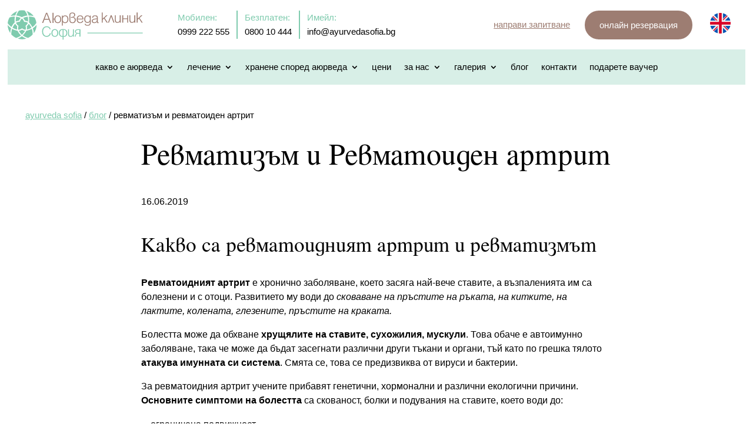

--- FILE ---
content_type: image/svg+xml
request_url: https://ayurvedasofia.bg/wp-content/themes/ayurvedasofia/assets/img/ayurvedasofia-logo.svg
body_size: 5616
content:
<svg width="247" height="84" viewBox="0 0 247 84" fill="none" xmlns="http://www.w3.org/2000/svg">
<g clip-path="url(#clip0_216_38)">
<path d="M29.3092 35.228C30.342 35.2447 31.3727 35.4186 32.3823 35.7463C33.1431 35.9936 33.8914 36.3278 34.6175 36.7473C34.7385 35.6545 34.7941 34.5903 34.7887 33.5553C34.779 31.7639 34.5873 30.0492 34.2321 28.4122C32.5589 28.572 30.8614 28.903 29.1483 29.4213C28.1484 29.7242 27.1415 30.0908 26.1286 30.5259C26.7511 31.0691 27.3051 31.6776 27.7791 32.3206C28.4594 33.2427 28.9798 34.2432 29.3092 35.228Z" fill="#7FCBAE"/>
<path d="M13.133 49.4013C14.0827 49.7312 15.0734 50.0178 16.1057 50.2576C15.9297 49.4315 15.8655 48.6038 15.8854 47.7897C15.9114 46.7212 16.0841 45.6792 16.3384 44.6981C15.4837 44.0578 14.7101 43.2636 14.0503 42.356C13.5682 41.6925 13.1449 40.9647 12.7945 40.1894C12.1288 40.935 11.5198 41.6936 10.9658 42.4635C9.87358 43.9817 8.98706 45.5517 8.29004 47.1601C9.77964 48.0429 11.3929 48.7966 13.133 49.4013Z" fill="#7FCBAE"/>
<path d="M18.1595 50.5615C19.1227 50.5167 20.0659 50.3353 20.9471 50.0411C22.0074 49.6864 22.9803 49.1659 23.7907 48.5218C24.1444 48.1368 24.7426 48.1077 25.1319 48.4581C25.8494 49.1006 26.8391 49.681 27.9712 50.0616C28.78 50.3332 29.6552 50.4995 30.5477 50.5081C30.823 49.5503 30.971 48.5952 30.9812 47.672C30.9931 46.6121 30.8252 45.5885 30.4645 44.6452C30.2723 44.2274 30.4062 43.7193 30.8003 43.4548C31.6556 42.8776 32.4562 42.1001 33.1079 41.1569C33.5954 40.4513 33.9982 39.6554 34.2773 38.7835C33.4772 38.2474 32.6452 37.8397 31.7976 37.5649C30.8144 37.2458 29.8091 37.1038 28.8092 37.1454C28.2995 37.2599 27.7915 36.9429 27.6716 36.4333C27.4432 35.4577 26.9497 34.4146 26.2414 33.4552C25.7015 32.7236 25.0401 32.0471 24.281 31.4931C23.5311 32.0838 22.8934 32.7436 22.374 33.46C21.7731 34.2888 21.3342 35.1888 21.0648 36.1412C21.041 36.6384 20.6345 37.039 20.1291 37.0493C18.9445 37.072 17.6677 37.2237 16.461 37.6173C15.6851 37.87 14.933 38.2236 14.2468 38.7079C14.587 39.6198 15.047 40.4729 15.5998 41.2336C16.2423 42.1174 17.0052 42.8663 17.8426 43.4234C18.2675 43.6194 18.4937 44.1032 18.3544 44.5637C18.0429 45.5895 17.8194 46.6996 17.7919 47.8329C17.7697 48.734 17.8734 49.654 18.1595 50.5615Z" fill="#7FCBAE"/>
<path d="M9.29064 41.2181C10.087 40.1113 10.9822 39.0331 11.981 37.9889C11.7883 36.4372 11.711 34.9352 11.7402 33.4834C11.778 31.6283 11.988 29.8466 12.3519 28.1399C9.1778 28.0816 6.0998 28.6631 3.17295 29.7623C1.41664 32.8004 0.387034 36.0922 0.0339355 39.4186C1.79349 41.9453 3.95312 44.1751 6.53604 45.9827C7.266 44.3544 8.18006 42.7617 9.29064 41.2181Z" fill="#7FCBAE"/>
<path d="M36.0366 28.1748C36.3767 29.8458 36.5608 31.5919 36.5705 33.413C36.5781 34.9021 36.4701 36.4343 36.2379 38.0092C37.4695 39.2802 38.5466 40.5883 39.4774 41.9262C40.4438 43.3149 41.2564 44.737 41.9259 46.1845C44.7593 44.236 47.0479 41.7486 48.8334 38.8893C48.4301 35.7718 47.434 32.737 45.8726 29.9641C42.7535 28.7601 39.4525 28.1138 36.0366 28.1748Z" fill="#7FCBAE"/>
<path d="M15.8655 35.8057C17.035 35.4246 18.2335 35.2361 19.3684 35.167C19.7037 34.1601 20.1912 33.211 20.8251 32.3363C21.2808 31.7079 21.8131 31.1161 22.42 30.5665C21.4395 30.1259 20.4661 29.7539 19.5007 29.4457C17.787 28.8987 16.089 28.551 14.4137 28.3831C14.0347 30.0601 13.8171 31.8148 13.7799 33.6456C13.7599 34.6385 13.7917 35.6503 13.8781 36.6809C14.5158 36.3149 15.1842 36.0276 15.8655 35.8057Z" fill="#7FCBAE"/>
<path d="M44.5065 56.5654C44.5119 56.5584 44.5173 56.5514 44.5227 56.5443C47.6812 52.1679 49.1854 47.1025 49.1665 42.0894C47.415 44.4132 45.3056 46.453 42.8085 48.111C43.85 50.8737 44.3926 53.7115 44.5065 56.5654Z" fill="#7FCBAE"/>
<path d="M24.2686 59.0275C25.477 57.9429 26.6097 56.7167 27.6522 55.3416C28.352 54.4178 29.0123 53.4276 29.6278 52.3683C28.8411 52.2868 28.0782 52.114 27.3607 51.8727C26.2803 51.5093 25.2955 50.9867 24.4846 50.3885C23.6164 50.9948 22.6203 51.4921 21.5497 51.85C20.7328 52.1232 19.8738 52.3149 18.9965 52.4115C19.5553 53.3968 20.1519 54.3179 20.7825 55.1764C21.8472 56.6255 23.015 57.9056 24.2686 59.0275Z" fill="#7FCBAE"/>
<path d="M12.9575 26.3694C13.7264 23.7158 14.8828 21.263 16.3487 19.0154C11.9803 20.567 8.0109 23.3692 5.0166 27.3234C7.57736 26.6124 10.2337 26.2701 12.9575 26.3694Z" fill="#7FCBAE"/>
<path d="M14.3826 64.5164C17.391 63.6201 20.2304 62.2239 22.7841 60.2619C21.5153 59.1 20.3297 57.7838 19.2429 56.3039C18.3536 55.0934 17.5335 53.7793 16.7912 52.3588C15.2945 52.064 13.8654 51.6763 12.5032 51.2028C10.7458 50.5922 9.10992 49.8407 7.59224 48.966C6.52646 52.0894 6.13881 55.331 6.31536 58.5871C7.46536 59.8646 8.7633 61.0432 10.214 62.09C11.546 63.0516 12.9432 63.8572 14.3826 64.5164Z" fill="#7FCBAE"/>
<path d="M4.37818 56.1369C4.46888 53.3569 4.96668 50.6023 5.93149 47.9287C3.66982 46.4013 1.70564 44.5775 0.0222168 42.5297C0.0983437 47.3462 1.58794 52.0995 4.37818 56.1369Z" fill="#7FCBAE"/>
<path d="M24.2744 61.528C22.0835 63.267 19.6911 64.606 17.1644 65.587C21.9793 67.1154 27.104 67.0992 31.8315 65.6464C29.1303 64.6983 26.5841 63.3431 24.2744 61.528Z" fill="#7FCBAE"/>
<path d="M25.6312 60.1291C28.3394 62.184 31.3872 63.5807 34.632 64.4046C37.5302 63.0905 40.2011 61.1997 42.4623 58.7615C42.6026 55.4708 42.1599 52.1817 41.0153 48.9989C39.5592 49.8137 37.987 50.5101 36.2949 51.0716C34.8453 51.5527 33.3152 51.9333 31.7046 52.2044C30.8948 53.7145 30.0045 55.1015 29.0434 56.3692C27.9868 57.7632 26.8449 59.0136 25.6312 60.1291Z" fill="#7FCBAE"/>
<path d="M35.8215 49.3911C37.4768 48.842 39.0091 48.1531 40.4225 47.3416C39.78 45.9136 38.9891 44.5109 38.0383 43.1444C37.358 42.1672 36.5984 41.2094 35.755 40.2743C35.457 40.9826 35.0915 41.6408 34.6758 42.2428C34.0381 43.1655 33.2817 43.9586 32.4654 44.6005C32.7618 45.5842 32.8989 46.6246 32.8871 47.691C32.8779 48.5354 32.7748 49.3938 32.5836 50.2506C33.7158 50.0196 34.7945 49.7318 35.8215 49.3911Z" fill="#7FCBAE"/>
<path d="M32.0664 18.7504C33.6678 21.0693 34.9112 23.6214 35.7027 26.403C38.6711 26.301 41.558 26.6973 44.3266 27.5066C42.8607 25.5348 41.0753 23.7494 38.9772 22.2355C36.8122 20.673 34.4782 19.5203 32.0664 18.7504Z" fill="#7FCBAE"/>
<path d="M14.7822 26.387C16.4846 26.5797 18.209 26.9452 19.9497 27.5008C21.3243 27.9398 22.7032 28.4937 24.081 29.1702C25.548 28.4721 27.0116 27.9074 28.4667 27.4668C30.2019 26.9415 31.9215 26.5954 33.6179 26.4129C32.6531 23.2393 31.0507 20.3892 28.971 17.8732C25.7099 17.2674 22.3749 17.3344 19.1727 18.04C17.2377 20.522 15.7298 23.3095 14.7822 26.387Z" fill="#7FCBAE"/>
<path d="M85.2415 37.9861C87.9205 37.9861 89.436 36.118 89.436 32.6831C89.436 29.5441 87.7861 27.4601 85.2415 27.4601C82.7255 27.4601 81.0756 29.5441 81.0756 32.6831C81.0756 36.118 82.5625 37.9861 85.2415 37.9861ZM79.5071 32.9542H77.8831V38.9601H76.3411V21.6437H77.8831V31.6546H79.6151C79.965 28.2991 82.157 26.1357 85.2415 26.1357C88.678 26.1357 91.0044 28.8147 91.0044 32.7361C91.0044 36.8491 88.8939 39.2835 85.2415 39.2835C81.697 39.2835 79.56 37.0121 79.5071 32.9542Z" fill="#9D7D72"/>
<path d="M97.7813 27.4599C94.5624 27.4599 93.6704 30.086 93.6704 32.818C93.6704 36.0914 95.1044 38.0124 97.5124 38.0124C100.189 38.0124 101.705 36.0099 101.705 32.5755C101.705 29.4624 100.189 27.4599 97.7813 27.4599ZM92.1808 43.4233V26.4859H93.7234V28.273C94.8863 26.7834 96.0784 26.1361 97.8099 26.1361C101.029 26.1361 103.276 28.7859 103.276 32.602C103.276 36.2545 101.434 39.2839 97.4838 39.2839C95.9154 39.2839 94.7783 38.7154 93.7234 37.3915V43.4233H92.1808Z" fill="#9D7D72"/>
<path d="M106.46 34.036C106.46 37.8494 109.302 37.9309 110.492 37.9309C111.845 37.9309 114.118 37.1205 114.118 33.6835C114.118 31.3306 112.468 30.0575 110.384 30.0575C109.763 30.0575 108.544 30.1676 107.571 30.3285V29.0306L109.437 28.8411C111.439 28.6251 113.144 27.5966 113.144 25.4596C113.144 23.6466 112.223 22.5647 109.923 22.5647C107.002 22.5647 106.46 24.457 106.46 26.2965V34.036ZM110.547 39.2839C108.923 39.2839 104.918 39.2575 104.918 34.1176V26.0282C104.918 22.5647 107.3 21.3202 109.923 21.3202C113.523 21.3202 114.768 23.1046 114.768 25.3781C114.768 27.5701 113.089 28.8411 111.195 29.165H111.521C113.874 29.165 115.768 31.086 115.768 33.5755C115.768 37.1734 113.847 39.2839 110.547 39.2839Z" fill="#9D7D72"/>
<path d="M119.066 31.6545H127.21C127.073 28.949 125.45 27.4071 123.205 27.4071C120.852 27.4071 119.445 28.9226 119.066 31.6545ZM127.02 35.0624H128.589C128.129 37.5519 126.56 39.2839 123.042 39.2839C119.497 39.2839 117.389 36.9046 117.389 32.899C117.389 28.786 119.497 26.1356 123.179 26.1356C127.181 26.1356 128.86 28.894 128.779 32.9541H118.984C119.01 36.1994 120.823 37.986 123.205 37.986C125.126 37.986 126.724 36.9046 127.02 35.0624Z" fill="#9D7D72"/>
<path d="M135.757 37.6336C138.436 37.6336 139.87 35.7677 139.87 32.3857C139.87 29.2467 138.436 27.4596 135.865 27.4596C133.349 27.4596 131.807 29.4097 131.807 32.5201C131.807 35.7126 133.268 37.6336 135.757 37.6336ZM141.305 38.0126C141.305 41.9361 139.544 43.7756 135.676 43.7756C132.862 43.7756 131.184 42.6126 130.833 40.4756H132.428C132.51 41.7466 133.836 42.5575 135.702 42.5575C137.191 42.5575 138.355 42.0991 139.005 41.2596C139.599 40.5021 139.762 39.96 139.762 37.7702V36.8491C138.436 38.4181 137.407 38.9596 135.731 38.9596C132.376 38.9596 130.183 36.4442 130.183 32.5466C130.183 28.7597 132.457 26.1357 135.702 26.1357C137.434 26.1357 138.707 26.8122 139.762 28.2727V26.4861H141.305V38.0126Z" fill="#9D7D72"/>
<path d="M147.384 33.1702C145.463 33.4677 144.678 34.1706 144.678 35.5782C144.678 37.1466 145.626 37.9861 147.384 37.9861C148.466 37.9861 149.468 37.6622 150.252 37.0386C151.307 36.2282 151.631 35.4151 151.631 33.4941V32.4937L147.384 33.1702ZM154.636 39.0676C154.176 39.2042 153.823 39.2835 153.391 39.2835C152.173 39.2835 151.768 38.6891 151.631 37.2017C150.226 38.7442 149.062 39.2835 147.141 39.2835C144.515 39.2835 143.028 38.0126 143.028 35.5782C143.028 33.0622 145.139 32.2226 147.249 31.8992L151.631 31.2227V29.8676C151.631 28.2462 150.576 27.4596 148.439 27.4596C146.221 27.4596 145.381 28.1912 145.192 30.1937H143.623C143.813 27.5147 145.381 26.1357 148.494 26.1357C151.821 26.1357 153.202 27.1626 153.202 30.1937V36.794C153.202 37.7416 153.336 37.9861 153.931 37.9861C154.121 37.9861 154.257 37.9861 154.636 37.8782V39.0676Z" fill="#9D7D72"/>
<path d="M159.991 38.4556V21.1397H161.562V31.8001L167.676 25.9816H169.868L164.836 30.5557L170.246 38.4556H168.325L163.781 31.5556L161.562 33.6131V38.4556H159.991Z" fill="#9D7D72"/>
<path d="M175.177 25.9818H176.801L181.535 38.4558H179.859L175.964 28.0394L172.256 38.4558H170.58L175.177 25.9818Z" fill="#9D7D72"/>
<path d="M192.181 38.4556H190.584V36.9136C189.365 38.3476 188.365 38.7795 186.607 38.7795C183.333 38.7795 182.304 37.1031 182.304 34.0186V25.9816H183.873V34.1266C183.873 36.5081 184.767 37.508 186.904 37.508C189.204 37.508 190.584 35.9131 190.584 33.2341V25.9816H192.181V38.4556Z" fill="#9D7D72"/>
<path d="M196.416 32.3949V38.4554H194.874V25.9819H196.416V31.1505H203.127V25.9819H204.695V38.4554H203.127V32.3949H196.416Z" fill="#9D7D72"/>
<path d="M216.912 38.4556H215.315V36.9136C214.096 38.3476 213.096 38.7795 211.338 38.7795C208.064 38.7795 207.035 37.1031 207.035 34.0186V25.9816H208.604V34.1266C208.604 36.5081 209.498 37.508 211.635 37.508C213.935 37.508 215.315 35.9131 215.315 33.2341V25.9816H216.912V38.4556Z" fill="#9D7D72"/>
<path d="M219.334 38.4556V21.1397H220.904V31.8001L227.018 25.9816H229.21L224.178 30.5557L229.589 38.4556H227.668L223.123 31.5556L220.904 33.6131V38.4556H219.334Z" fill="#9D7D72"/>
<path d="M69.5988 32.0885L66.2433 23.2675L62.9698 32.0885H69.5988ZM65.3513 21.644H67.1908L73.9807 38.9599H72.1412L70.0858 33.4939H62.4564L60.3988 38.9599H58.5593L65.3513 21.644Z" fill="#9D7D72"/>
<path d="M73.3835 56.402C72.7124 60.3228 70.1338 62.552 66.186 62.552C61.4597 62.552 58.5593 59.1145 58.5593 53.5281C58.5593 48.1306 61.6206 44.7195 66.3739 44.7195C69.9459 44.7195 72.2017 46.3311 73.0882 49.6612H71.3961C70.5636 47.2711 68.9525 46.1697 66.3205 46.1697C62.6146 46.1697 60.2778 49.0436 60.2778 53.609C60.2778 58.2015 62.5876 61.1019 66.1596 61.1019C69.0864 61.1019 71.2617 59.2489 71.7455 56.402H73.3835Z" fill="#7FCBAE"/>
<path d="M80.2047 61.2627C82.8902 61.2627 84.3134 59.4368 84.3134 56.0527C84.3134 52.9109 82.7293 50.8161 80.2047 50.8161C77.7341 50.8161 76.1225 52.9109 76.1225 56.0527C76.1225 59.4368 77.5462 61.2627 80.2047 61.2627ZM80.2047 49.4998C83.6153 49.4998 85.952 52.1589 85.952 56.0527C85.952 60.1349 83.8301 62.552 80.2047 62.552C76.6327 62.552 74.4844 60.1349 74.4844 56.0527C74.4844 52.1589 76.8475 49.4998 80.2047 49.4998Z" fill="#7FCBAE"/>
<path d="M95.6735 61.2627C98.359 61.2627 99.8092 59.4368 99.8092 56.0526C99.8092 52.9109 98.1981 50.8161 95.6735 50.8161H95.0559V61.2627H95.6735ZM92.8806 61.2627H93.5252V50.8161H92.8806C90.356 50.8161 88.7714 52.9109 88.7714 56.0526C88.7714 59.4368 90.2215 61.2627 92.8806 61.2627ZM101.421 56.0526C101.421 60.1349 99.272 62.552 95.6735 62.552H95.0559V67.3858H93.5252V62.552H92.8806C89.2821 62.552 87.1603 60.1349 87.1603 56.0526C87.1603 52.1588 88.8972 49.3934 94.226 49.3934C99.5117 49.3934 101.421 52.1588 101.421 56.0526Z" fill="#7FCBAE"/>
<path d="M112.566 62.2296H110.981V60.699C109.773 62.1222 108.78 62.5519 107.034 62.5519C103.785 62.5519 102.764 60.8869 102.764 57.8251V49.849H104.321V57.9325C104.321 60.2962 105.208 61.2896 107.329 61.2896C109.612 61.2896 110.981 59.705 110.981 57.0465V49.849H112.566V62.2296Z" fill="#7FCBAE"/>
<path d="M119.28 55.9454H122.073V51.0846H119.226C117.507 51.0846 115.977 51.4874 115.977 53.5552C115.977 55.4886 117.454 55.9454 119.28 55.9454ZM123.63 49.8493V62.2293H122.073V57.2077H118.743C118.045 57.2077 117.642 57.503 117.265 57.8253C116.165 58.7923 115.977 60.8332 115.466 62.2293H113.828C114.231 61.5852 114.419 61.075 114.822 59.5439C115.252 57.8788 116.004 57.0732 117.561 56.6165C116.219 56.4556 114.473 55.6231 114.473 53.6897C114.473 50.9502 116.514 49.8493 118.797 49.8493H123.63Z" fill="#7FCBAE"/>
<path d="M229.589 56.7274H135.614V55.4996H229.589V56.7274Z" fill="#7FCBAE"/>
</g>
<defs>
<clipPath id="clip0_216_38">
<rect width="230" height="50.7512" fill="white" transform="translate(0 17)"/>
</clipPath>
</defs>
</svg>
